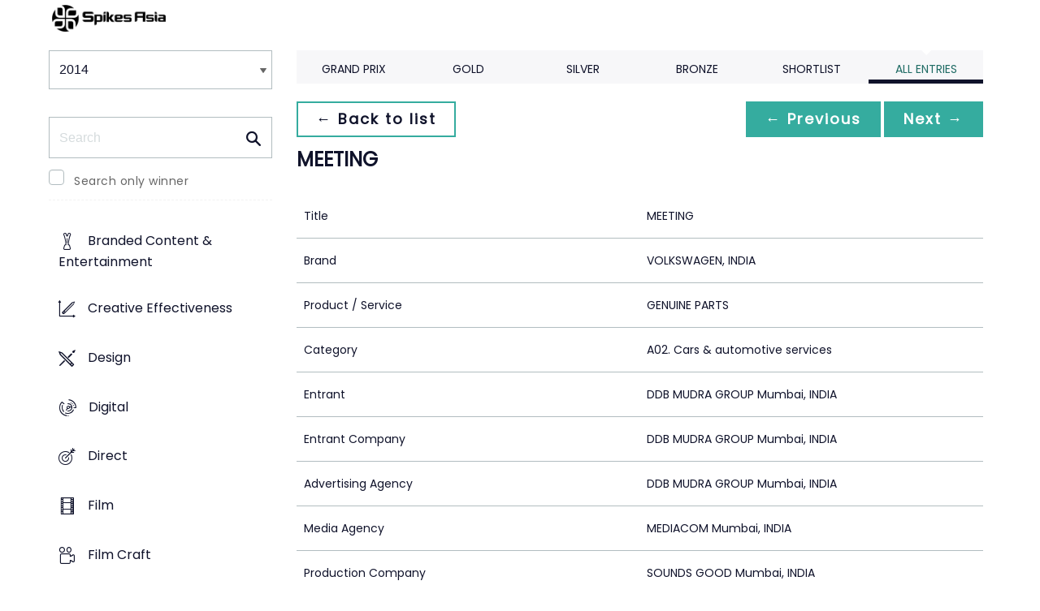

--- FILE ---
content_type: text/css
request_url: https://tags.srv.stackadapt.com/sa.css
body_size: -11
content:
:root {
    --sa-uid: '0-268f6ec2-4825-555b-717b-16df136b8709';
}